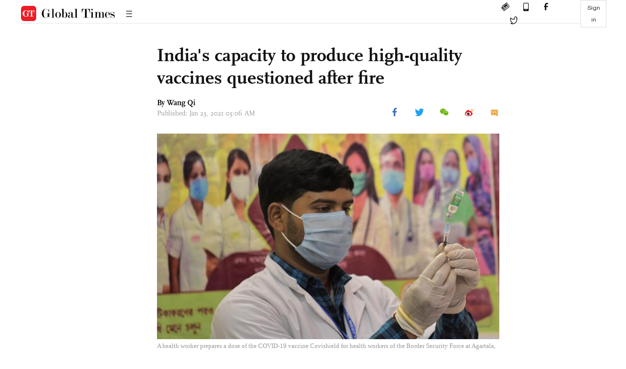

--- FILE ---
content_type: text/html
request_url: https://www.globaltimes.cn/page/202101/1213648.shtml
body_size: 3440
content:
<!DOCTYPE html
    PUBLIC "-//W3C//DTD XHTML 1.0 Transitional//EN" "http://www.w3.org/TR/xhtml1/DTD/xhtml1-transitional.dtd">
<html xmlns="http://www.w3.org/1999/xhtml">

<head>
    <meta http-equiv="Content-Type" content="text/html; charset=utf-8" />
    <title>India's capacity to produce high-quality vaccines questioned after fire - Global Times</title>
    <meta name="viewport" content="width=device-width, initial-scale=1.0">
    <meta http-equiv="X-UA-Compatible" content="IE=edge,chrome=1">
    <!--<meta http-equiv="X-UA-Compatible" content="IE=10; IE=9; IE=EDGE">-->
    <meta content="text/html; charset=UTF-8" http-equiv="Content-Type" />
    <meta content="text/javascript" http-equiv="Content-Script-Type" />
    <meta content="text/css" http-equiv="Content-Style-Type" />
    <meta id="MetaDescription" name="DESCRIPTION" content="Oservers and netizens questioned India's capacity to manufacture and produce high-quality vaccines after a fire ravaged a plant at India’s biggest vaccine maker and caused five deaths on Thursday. " />
    <meta id="MetaImage" name="Logo" content="https://www.globaltimes.cn/Portals/0/attachment/2021/2021-01-22/5b889dee-3703-4a1c-a559-7bbb772f648e_s.jpeg" />
    <meta id="MetaKeywords" name="KEYWORDS" content="" />
    <meta id="MetaCopyright" name="COPYRIGHT" content="Copyright 2021 by The Global Times" />
    <meta id="MetaAuthor" name="AUTHOR" content="Global Times" />
    <meta id="content_show_type" content="图文" />
    <meta id="channel_name" content="," />
    <meta id="channel_id" content="," />
    <meta id="author_name" content="Wang Qi" />
    <meta name="RESOURCE-TYPE" content="DOCUMENT" />
    <meta name="DISTRIBUTION" content="GLOBAL" />
    <meta id="MetaRobots" name="ROBOTS" content="INDEX, FOLLOW" />
    <meta name="REVISIT-AFTER" content="1 DAYS" />
    <meta name="RATING" content="GENERAL" />
    <meta name="viewport" content="width=device-width, initial-scale=1.0">
    <meta name="twitter:image" content="https://www.globaltimes.cn/Portals/0/attachment/2021/2021-01-22/5b889dee-3703-4a1c-a559-7bbb772f648e.jpeg">
    <meta name="twitter:card" content="summary_large_image">
    <meta name="twitter:site" content="@globaltimesnews">
    <meta name="twitter:url" content="https://www.globaltimes.cn/page/202101/1213648.shtml">
    <meta name="twitter:title" content="India's capacity to produce high-quality vaccines questioned after fire">
    <meta name="twitter:description" content="Oservers and netizens questioned India's capacity to manufacture and produce high-quality vaccines after a fire ravaged a plant at India’s biggest vaccine maker and caused five deaths on Thursday. ">
    <meta name="twitter:creator" content="@globaltimesnews">
    <meta property="og:image" content="https://www.globaltimes.cn/Portals/0/attachment/2021/2021-01-22/5b889dee-3703-4a1c-a559-7bbb772f648e.jpeg" />
    <script type="text/javascript" src="/js-n/jquery-3.7.0.min.js" language="javascript"></script>
    <script type="text/javascript" src="/js-n/jquery-migrate-3.4.0.min.js" language="javascript"></script>
    <script type="text/javascript" src="/js-n/file.js" language="javascript"></script>
    <script> load_file("/includes-n/article_head.html"); </script>
</head>

<body>
    <!-- 文章头部 -->
    <script> load_file("/includes-n/article_top.html"); </script>
    <!-- 文章内容部分 -->
    <div class="container article_section">
        <div class="row">
            <div class="article_page">
                <div class="article_left">
                    <ul class="article_left_share share_section">
                        <script> load_file("/includes-n/float_share_new.html"); </script>
                    </ul>
                </div>
                <div class="article">
                    <div class="article_top">
                        <div class="article_column"></div>
                        <div class="article_title">India's capacity to produce high-quality vaccines questioned after fire</div>
                        
                        <div class="author_share">
                            <div class="author_share_left"><span class="byline">By <div class="with_name_card">
  <div class="author_card"> 
	  <a class="author_card_img" href="https://www.globaltimes.cn//author/Reporter-Wang-Qi.html">
		  <img src="https://www.globaltimes.cn/Portals/0/attachment/2020/2020-11-01/dd3e7317-db4c-468d-838f-ab514854e96b.png"></a>
    <div class="author_card_info">
      <div class="card_author_name"> <a href="https://www.globaltimes.cn//author/Reporter-Wang-Qi.html">Wang Qi</a> </div>
      <p class="card_author_desc">Global Times reporter covering international affairs, cross-Straits relations and Chinese society; a captive of his experiences.</p>
    </div>
    <div class="bot_triangle"></div>
  </div>
  <a href="https://www.globaltimes.cn//author/Reporter-Wang-Qi.html" class="author_name">Wang Qi</a> 
</div> </span> <span
                                    class="pub_time">Published: Jan 23, 2021 03:06 AM</span> </div>
                            <span class="article_top_share share_section">
                                <script> load_file("/includes-n/article_share_new.html"); </script>
                            </span>
                        </div>
                    </div>
                    <div class="article_content">
                        <div class="article_right"> <center><img style="border-left-width: 0px; border-right-width: 0px; border-bottom-width: 0px; border-top-width: 0px" src="https://www.globaltimes.cn/Portals/0//attachment/2021/2021-01-22/5b889dee-3703-4a1c-a559-7bbb772f648e.jpeg" /></center>
<p class="picture" style="font-size: 13px; font-family: Times New Roman; color: #999; margin-top: 3px">A health worker prepares a dose of the COVID-19 vaccine Covishield for health workers of the Border Security Force at Agartala, the capital city of India's northeastern state of Tripura, Jan. 21, 2021.Photo:Xinhua</p><br />Observers and netizens questioned India's capacity to manufacture and produce high-quality vaccines after a fire ravaged a plant at India’s biggest vaccine maker and caused five deaths on Thursday.&nbsp;<br /><br />Pictures and videos circulating online showed the blaze, but Indian media reports and the company itself, the Serum Institute of India (SII), said the accident would not affect the production of COVID-19 vaccines.<br /><br />There will be no impact on vaccine production as the company has other facilities “kept in reserve to deal with such contingencies,” Adar Poonawalla, the firm’s CEO, tweeted on Thursday night.<br /><br />But some netizens questioned how such a fire could not affect stockpile plans.&nbsp;<br /><br />“The fire was likely caused by some electronic fault, which would affect the company’s functioning. This is a basic supply chain problem,” an Indian Twitter user said.&nbsp;<br /><br />“They [the Indian media] are reporting what the company said and are very clear that's what they're doing. Should they only report what the company's official statement is?” said another.&nbsp;<br /><br />Murlidhar Mohol, mayor of Pune city in southern Maharashtra state where the SII plant is located, said that the extent of the damage was not immediately clear, AP reported, noting that dozens of company workers in lab suits were leaving the compound as firefighters worked to extinguish the blaze.<br /><br />Analysts said that as the accident occurred at India’s largest vaccine manufacturer, it may affect people’s confidence in high-quality vaccine production.&nbsp;<br /><br />Fires are not uncommon at factories in India, and are mainly caused by electricity faults, Tian Guangqiang, an assistant research fellow with the National Institute of International Strategy at the Chinese Academy of Social Sciences, told the Global Times on Friday.&nbsp;<br /><br />Also, many companies do not have the capacity to produce qualified vaccines, and they cannot increase capacity quickly, Tian said, adding that the coverage from the Indian media is mainly intended to stabilize the situation and ease fears.&nbsp;<br /><br />India started one of the world’s toughest inoculation projects on Saturday, aiming to vaccinate 300 million people by July with the SII-produced Covishield and Covaxin, made by another local firm, Bharat Biotech. The country has also offered its vaccines to nearby countries, including Bhutan and the Maldives, followed by three million doses offered to Nepal and Bangladesh, Aljazeera reported.<br /><br />Some Indian people have expressed dissatisfaction about India’s “vaccine diplomacy,” saying India should distribute vaccines to Indians first.<br /><br />It's clear that India's vaccine production is not enough to match its ambition, Tian said. “Vaccination of 300 million people by July needs 600 million doses, which means that India needs to produce at least 100 million doses per month, without counting exportation.”&nbsp;<br /><br />SII is producing more than 50 million doses a month according to the BBC, and it also plans to supply 200 million doses to Covax, a WHO-backed effort to procure and distribute inoculations to poorer countries, Aljazeera said.&nbsp;&nbsp;<br /><br />India’s vaccines are mainly supplied to South Asian countries, as a form of aid. Not many countries actually purchased Indian vaccines due to quality concerns, Tian said.&nbsp;&nbsp;<br /><br />The All India Drug Action Network, a patients' rights group, said the approval of SII-produced Covishield has been rushed as the manufacturer has not completed a "bridging study" for the vaccine. The company has said it will try to conduct the bridging trial of the vaccine in India in February, according to the BBC. <br>
                        </div>
                    </div>
                    <script> load_file("/includes-n/article_extend1.html"); </script>
                    <div class="article_footer">
                        <div class="article_footer_share share_section">
                            <script> load_file("/includes-n/article_share_new.html"); </script>
                        </div>
                    </div>
                    <script> load_file("/includes-n/article_extend2.html"); </script>
                    <script> load_file("/includes-n/article_comment.html"); </script>
                    <script> load_file("/includes-n/article_extend3.html"); </script>
                    
                    <script> load_file("/includes-n/article_extend4.html"); </script>
                    <script> load_file("/includes-n/article_most_view.html"); </script>
                    <script> load_file("/includes-n/article_extend5.html"); </script>
                </div>
            </div>
        </div>
    </div>
    <div id="img_cover" style="display: none">
        <div class="close_cover"><img src="/img/close.png"></div>
        <img class="drag_img" src="">
    </div>
    <!-- 页面尾部 -->
    <script> load_file("/includes-n/footer.html"); </script>
    <script> load_file("/includes-n/addthis.html"); </script>
</body>
<script> load_file("/includes-n/article_bottom.html"); </script>
</html>

--- FILE ---
content_type: text/html
request_url: https://www.globaltimes.cn/includes-n/article_most_view.html
body_size: 340
content:
<div class="most_view_section">
  <div class="column_title">MOST VIEWED</div>
  <div class="footer_most_view">
    <div class="most_view_left">
      <div class="most_article"><i class="top_3">1</i><a href="https://www.globaltimes.cn/page/202601/1353225.shtml">US State Department freezes all visa processing for 75 countries: media</a></div>

      <div class="most_article"><i class="top_3">2</i><a href="https://www.globaltimes.cn/page/202601/1353207.shtml">Mandopop superstar Jay Chou listed as representing China at Australian Open promotional event, attracting online attention </a></div>

      <div class="most_article"><i class="top_3">3</i><a href="https://www.globaltimes.cn/page/202601/1353237.shtml">US’ conditional sales of H200 AI chips mirror China’s technological self-reliance: Global Times editorial  </a></div>
    </div>
    <div class="most_view_right">

      <div class="most_article"><i>4</i><a href="https://www.globaltimes.cn/page/202601/1353230.shtml">Canadian PM Carney arrives in Beijing; visit to help Ottawa gain more room for balance with US, China</a></div>

      <div class="most_article"><i>5</i><a href="https://www.globaltimes.cn/page/202601/1353226.shtml">Takaichi bows farewell to ROK president after temple visit; gesture of close ties cannot hide differing calculations: expert</a></div>

      <div class="most_article"><i>6</i><a href="https://www.globaltimes.cn/page/202601/1353233.shtml">‘No oil’ self-mockery reflects Global South’s voice against US hegemony</a></div>
    </div>
  </div>
</div>

--- FILE ---
content_type: application/javascript
request_url: https://www.globaltimes.cn/js-n/iconfont.js
body_size: 12724
content:
!function(c){var a,l,i,o,t,h,e='<svg><symbol id="iconriqi" viewBox="0 0 1024 1024"><path d="M921.6 409.6V204.8h-102.4v51.2a51.2 51.2 0 1 1-102.4 0v-51.2H307.2v51.2a51.2 51.2 0 1 1-102.4 0v-51.2H102.4v204.8h819.2z m0 102.4H102.4v409.6h819.2V512z m-102.4-409.6h153.6a51.2 51.2 0 0 1 51.2 51.2v819.2a51.2 51.2 0 0 1-51.2 51.2H51.2a51.2 51.2 0 0 1-51.2-51.2V153.6a51.2 51.2 0 0 1 51.2-51.2h153.6V51.2a51.2 51.2 0 1 1 102.4 0v51.2h409.6V51.2a51.2 51.2 0 1 1 102.4 0v51.2z" fill="#000000" ></path></symbol><symbol id="iconjiantouzuo3x" viewBox="0 0 1024 1024"><path d="M789.1968 87.3984L716.8 15.0016 219.8016 512 716.8 1008.9984l72.3968-72.3968L364.6464 512z"  ></path></symbol><symbol id="iconjiantouyou" viewBox="0 0 1024 1024"><path d="M219.8016 87.3984L292.1984 15.0016 789.1968 512l-496.9984 496.9984-72.3968-72.3968L644.352 512z"  ></path></symbol><symbol id="iconbofang" viewBox="0 0 1024 1024"><path d="M884.126262 485.136255L178.656445 7.413513C158.091797-10.292564 127.970134 5.749568 127.970134 34.377947v955.274825c0 28.671044 30.121663 44.670511 50.686311 26.879104l705.469817-477.594747c15.78614-13.652878 15.78614-40.147995 0-53.843539z"  ></path></symbol><symbol id="iconfacebook1x" viewBox="0 0 1075 1024"><path d="M767.411259 6.706529v144.779122h-86.160984c-31.433657 0-52.628337 6.60414-63.635237 19.761224-10.955704 13.157084-16.433557 32.918308-16.433556 59.232477v103.669633h160.751925l-21.450655 162.338966h-139.30127v416.367963H433.313469V496.487951H293.449055V334.148985h139.864414V214.557744c0-67.986801 19.044496-120.768723 57.082291-158.192181C528.331167 18.788521 579.014099 0.10239 642.290971 0.10239c53.754625 0 95.478452 2.20138 125.069093 6.604139z" fill="#FFFFFF" ></path></symbol><symbol id="icontuite11x" viewBox="0 0 1075 1024"><path d="M902.6048 306.2272c0-9.216-0.2048-18.3296-0.6144-27.392a414.3616 414.3616 0 0 0 100.608-108.1856 386.4576 386.4576 0 0 1-115.7632 31.6928 206.9504 206.9504 0 0 0 88.6272-115.8656 387.072 387.072 0 0 1-127.8976 49.3568c-36.7616-41.8304-89.1904-68.4544-147.0976-69.4272-111.3088-1.8432-201.472 92.2624-201.472 210.176 0 16.7936 1.7408 33.024 5.2224 48.7424-167.5776-10.752-316.0576-98.0992-415.3856-229.7344a223.488 223.488 0 0 0-27.2896 107.8784c0 74.752 35.584 141.1072 89.6 180.2752A192.5632 192.5632 0 0 1 59.904 355.84v2.7136c0 104.448 69.4784 191.8976 161.6384 212.3264a190.1568 190.1568 0 0 1-90.9312 3.072c25.6 85.504 100.0448 148.0192 188.2112 150.1184-69.0176 57.2416-155.904 91.4432-250.2144 91.1872-16.2816 0-32.3584-1.024-48.128-3.072 89.2416 61.2864 195.072 96.9216 308.9408 96.9216 370.5344 0.1024 573.184-322.7136 573.184-602.8288z" fill="#FFFFFF" ></path></symbol><symbol id="iconweixin11x" viewBox="0 0 1077 1024"><path d="M666.677895 311.296c9.862737 0 19.402105 0.431158 29.210947 1.347368C673.792 172.570947 536.468211 64.673684 370.256842 64.673684 188.577684 64.673684 41.391158 193.482105 41.391158 352.363789c0 88.818526 46.08 168.259368 118.298947 221.130106-9.162105 46.187789-20.695579 106.981053-19.024842 104.933052a4188.16 4188.16 0 0 0 105.957053-59.28421c38.157474 13.473684 79.818105 21.018947 123.580631 21.018947 4.634947 0 9.108211-0.161684 13.689264-0.269473a245.059368 245.059368 0 0 1-7.706948-61.44c-0.107789-147.509895 129.994105-267.156211 290.492632-267.156211zM499.388632 217.357474a41.067789 41.067789 0 1 1 0.107789 82.135579 41.067789 41.067789 0 0 1-0.107789-82.135579zM246.891789 299.654737a41.121684 41.121684 0 1 1 0.10779-82.243369 41.121684 41.121684 0 0 1-0.10779 82.243369z m716.314948 270.012631c0-132.958316-126.113684-240.747789-281.761684-240.747789-155.701895 0-281.869474 107.843368-281.869474 240.747789 0 132.958316 126.167579 240.855579 281.869474 240.855579 42.361263 0 82.458947-8.084211 118.568421-22.366315 37.187368 19.833263 77.662316 40.744421 79.710315 41.337263 1.401263 1.509053-6.575158-37.349053-15.25221-76.638316 60.362105-44.355368 98.735158-109.837474 98.735158-183.242105z m-387.503158-52.816842a41.121684 41.121684 0 1 1-0.10779-82.243368 41.121684 41.121684 0 0 1 0.10779 82.243368z m205.446737 0a41.121684 41.121684 0 1 1 0-82.297263 41.121684 41.121684 0 0 1 0 82.297263z" fill="#FFFFFF" ></path></symbol><symbol id="iconweibo1x" viewBox="0 0 1024 1024"><path d="M714.752 494.2848s94.72-225.4336-221.184-113.152c9.984-118.4256-41.472-190.3104-195.6352-102.7584 0 0-501.0432 339.712-135.6288 556.6976 0 0 459.5712 189.8496 668.16-162.7136 41.3184-126.976-81.408-179.968-115.712-178.0736z m-296.5504 340.3776c-151.9616 17.408-284.672-50.176-296.192-151.1424-11.52-100.9664 102.2464-196.864 254.2592-214.2208 152.064-17.5104 284.672 50.1248 296.2432 151.04 11.6224 100.864-102.2976 196.864-254.3104 214.3232z" fill="#FFFFFF" ></path><path d="M368.4352 541.5424c81.92-7.424 153.4464 42.5472 159.744 111.616 6.144 69.0688-55.0912 131.1232-137.0624 138.496-81.92 7.4752-153.344-42.496-159.5904-111.616-6.2976-69.12 55.04-131.072 136.9088-138.496z m-34.56 113.7152c-25.344 0-45.9264 19.2512-45.9264 42.8032 0 23.6032 20.5824 42.8032 45.9264 42.8032s45.9264-19.2 45.9264-42.8032c0-23.552-20.48-42.8032-45.9264-42.8032z m79.36-27.648a20.5824 20.5824 0 1 0 0 41.216 20.5824 20.5824 0 0 0 0-41.216zM811.4176 447.3856a17.152 17.152 0 0 1-16.8448-20.8896c10.752-47.7184 6.3488-81.5616-13.0048-100.5568-32-31.4368-96.8704-16.2816-97.4848-16.0768a17.1008 17.1008 0 1 1-8.0896-33.28c3.4304-0.9216 83.9168-19.968 129.4848 24.7808 28.3648 27.904 35.9936 72.448 22.528 132.608a16.896 16.896 0 0 1-16.5888 13.4144z" fill="#FFFFFF" ></path><path d="M923.0848 494.2848a22.9376 22.9376 0 0 1-22.6304-26.5216c19.2512-116.224 3.6864-197.632-46.2336-242.176-77.056-68.4032-214.6816-29.5424-216.064-29.184a22.8864 22.8864 0 0 1-28.3136-15.5136 23.04 23.04 0 0 1 15.6672-28.3136c6.5024-1.9968 162.816-46.3872 258.9696 38.7584 62.6176 55.552 83.2 151.04 61.1328 283.8016a22.8864 22.8864 0 0 1-22.528 19.1488z" fill="#FFFFFF" ></path></symbol><symbol id="icon19" viewBox="0 0 1024 1024"><path d="M756.9408 322.4576a38.2464 38.2464 0 0 0 0-53.76l-1.6384-1.6384a38.1952 38.1952 0 0 0-53.7088 0l-189.44 189.952-189.44-189.952a38.1952 38.1952 0 0 0-53.6576 0l-1.6896 1.536a37.5296 37.5296 0 0 0 0 53.76L456.8064 512l-189.44 189.6448a38.2464 38.2464 0 0 0 0 53.76l1.5872 1.5872a38.1952 38.1952 0 0 0 53.76 0l189.44-189.5936 189.44 189.5936a38.1952 38.1952 0 0 0 53.76 0l1.5872-1.5872a38.2464 38.2464 0 0 0 0-53.8112l-189.4912-189.5936 189.4912-189.44z"  ></path></symbol><symbol id="iconzhankai" viewBox="0 0 1024 1024"><path d="M860.096 227.84l94.336 86.4L512 796.992 69.568 314.304l94.336-86.528L512 607.424z" fill="#121212" ></path></symbol><symbol id="iconshipin1" viewBox="0 0 1024 1024"><path d="M0 0h1024v1024H0z" fill="#ED1B23" ></path><path d="M361.411765 240.941176l397.733647 271.058824L361.411765 783.058824z" fill="#FFFFFF" ></path></symbol><symbol id="iconTwitter2" viewBox="0 0 1075 1024"><path d="M902.6048 306.2272c0-9.216-0.2048-18.3296-0.6144-27.392a414.3616 414.3616 0 0 0 100.608-108.1856 386.4576 386.4576 0 0 1-115.7632 31.6928 206.9504 206.9504 0 0 0 88.6272-115.8656 387.072 387.072 0 0 1-127.8976 49.3568c-36.7616-41.8304-89.1904-68.4544-147.0976-69.4272-111.3088-1.8432-201.472 92.2624-201.472 210.176 0 16.7936 1.7408 33.024 5.2224 48.7424-167.5776-10.752-316.0576-98.0992-415.3856-229.7344a223.488 223.488 0 0 0-27.2896 107.8784c0 74.752 35.584 141.1072 89.6 180.2752A192.5632 192.5632 0 0 1 59.904 355.84v2.7136c0 104.448 69.4784 191.8976 161.6384 212.3264a190.1568 190.1568 0 0 1-90.9312 3.072c25.6 85.504 100.0448 148.0192 188.2112 150.1184-69.0176 57.2416-155.904 91.4432-250.2144 91.1872-16.2816 0-32.3584-1.024-48.128-3.072 89.2416 61.2864 195.072 96.9216 308.9408 96.9216 370.5344 0.1024 573.184-322.7136 573.184-602.8288z" fill="#1DA1F3" ></path></symbol><symbol id="iconweixin" viewBox="0 0 1077 1024"><path d="M666.677895 311.296c9.862737 0 19.402105 0.431158 29.210947 1.347368C673.792 172.570947 536.468211 64.673684 370.256842 64.673684 188.577684 64.673684 41.391158 193.482105 41.391158 352.363789c0 88.818526 46.08 168.259368 118.298947 221.130106-9.162105 46.187789-20.695579 106.981053-19.024842 104.933052a4188.16 4188.16 0 0 0 105.957053-59.28421c38.157474 13.473684 79.818105 21.018947 123.580631 21.018947 4.634947 0 9.108211-0.161684 13.689264-0.269473a245.059368 245.059368 0 0 1-7.706948-61.44c-0.107789-147.509895 129.994105-267.156211 290.492632-267.156211zM499.388632 217.357474a41.067789 41.067789 0 1 1 0.107789 82.135579 41.067789 41.067789 0 0 1-0.107789-82.135579zM246.891789 299.654737a41.121684 41.121684 0 1 1 0.10779-82.243369 41.121684 41.121684 0 0 1-0.10779 82.243369z m716.314948 270.012631c0-132.958316-126.113684-240.747789-281.761684-240.747789-155.701895 0-281.869474 107.843368-281.869474 240.747789 0 132.958316 126.167579 240.855579 281.869474 240.855579 42.361263 0 82.458947-8.084211 118.568421-22.366315 37.187368 19.833263 77.662316 40.744421 79.710315 41.337263 1.401263 1.509053-6.575158-37.349053-15.25221-76.638316 60.362105-44.355368 98.735158-109.837474 98.735158-183.242105z m-387.503158-52.816842a41.121684 41.121684 0 1 1-0.10779-82.243368 41.121684 41.121684 0 0 1 0.10779 82.243368z m205.446737 0a41.121684 41.121684 0 1 1 0-82.297263 41.121684 41.121684 0 0 1 0 82.297263z" fill="#6FB713" ></path></symbol><symbol id="iconbofanganniu" viewBox="0 0 1024 1024"><path d="M822.464 493.504L334.997333 165.098667c-14.186667-12.202667-34.986667-1.194667-34.986666 18.496v656.810666c0 19.690667 20.778667 30.698667 34.986666 18.496l487.466667-328.405333c10.901333-9.386667 10.901333-27.605333 0-36.992z" fill="#FFFFFF" ></path></symbol><symbol id="iconlanmu" viewBox="0 0 1024 1024"><path d="M888.32 832c4.224 0 7.68 4.352 7.68 9.6v76.8c0 5.248-3.456 9.6-7.68 9.6H135.68c-4.224 0-7.68-4.352-7.68-9.6v-76.8c0-5.248 3.456-9.6 7.68-9.6z m0-352c4.224 0 7.68 4.288 7.68 9.6v76.8c0 5.248-3.456 9.6-7.68 9.6H135.68C131.456 576 128 571.648 128 566.4v-76.8c0-5.312 3.456-9.6 7.68-9.6z m0-352c4.224 0 7.68 4.288 7.68 9.6v76.8c0 5.312-3.456 9.6-7.68 9.6H135.68c-4.224 0-7.68-4.288-7.68-9.6v-76.8c0-5.312 3.456-9.6 7.68-9.6z" fill="#000000" ></path></symbol><symbol id="iconzhuangshi" viewBox="0 0 1024 1024"><path d="M0 0h1024v1024H0z" fill="#ED1B23" ></path></symbol><symbol id="iconweibo" viewBox="0 0 1024 1024"><path d="M714.752 494.2848s94.72-225.4336-221.184-113.152c9.984-118.4256-41.472-190.3104-195.6352-102.7584 0 0-501.0432 339.712-135.6288 556.6976 0 0 459.5712 189.8496 668.16-162.7136 41.3184-126.976-81.408-179.968-115.712-178.0736z m-296.5504 340.3776c-151.9616 17.408-284.672-50.176-296.192-151.1424-11.52-100.9664 102.2464-196.864 254.2592-214.2208 152.064-17.5104 284.672 50.1248 296.2432 151.04 11.6224 100.864-102.2976 196.864-254.3104 214.3232z" fill="#F9101B" ></path><path d="M368.4352 541.5424c81.92-7.424 153.4464 42.5472 159.744 111.616 6.144 69.0688-55.0912 131.1232-137.0624 138.496-81.92 7.4752-153.344-42.496-159.5904-111.616-6.2976-69.12 55.04-131.072 136.9088-138.496z m-34.56 113.7152c-25.344 0-45.9264 19.2512-45.9264 42.8032 0 23.6032 20.5824 42.8032 45.9264 42.8032s45.9264-19.2 45.9264-42.8032c0-23.552-20.48-42.8032-45.9264-42.8032z m79.36-27.648a20.5824 20.5824 0 1 0 0 41.216 20.5824 20.5824 0 0 0 0-41.216z" fill="#030405" ></path><path d="M811.4176 447.3856a17.152 17.152 0 0 1-16.8448-20.8896c10.752-47.7184 6.3488-81.5616-13.0048-100.5568-32-31.4368-96.8704-16.2816-97.4848-16.0768a17.1008 17.1008 0 1 1-8.0896-33.28c3.4304-0.9216 83.9168-19.968 129.4848 24.7808 28.3648 27.904 35.9936 72.448 22.528 132.608a16.896 16.896 0 0 1-16.5888 13.4144z" fill="#FD9F19" ></path><path d="M923.0848 494.2848a22.9376 22.9376 0 0 1-22.6304-26.5216c19.2512-116.224 3.6864-197.632-46.2336-242.176-77.056-68.4032-214.6816-29.5424-216.064-29.184a22.8864 22.8864 0 0 1-28.3136-15.5136 23.04 23.04 0 0 1 15.6672-28.3136c6.5024-1.9968 162.816-46.3872 258.9696 38.7584 62.6176 55.552 83.2 151.04 61.1328 283.8016a22.8864 22.8864 0 0 1-22.528 19.1488z" fill="#FD9F19" ></path></symbol><symbol id="icongengduo" viewBox="0 0 1024 1024"><path d="M512 64a448 448 0 1 0 0 896A448 448 0 0 0 512 64z m154.688 454.528l-246.016 177.92a8 8 0 0 1-12.672-6.4v-46.976a32 32 0 0 1 13.184-25.856L566.592 512 421.184 406.784a31.872 31.872 0 0 1-13.184-25.856v-46.912c0-6.528 7.424-10.304 12.672-6.528l246.016 177.984a8.064 8.064 0 0 1 0 13.056z" fill="#000000" ></path></symbol><symbol id="iconpinglunqu" viewBox="0 0 1024 1024"><path d="M924.288 338.368a447.552 447.552 0 0 0-239.104-239.552A443.904 443.904 0 0 0 512 64h-1.984a444.992 444.992 0 0 0-315.84 132.416A444.992 444.992 0 0 0 99.2 339.2a450.752 450.752 0 0 0 13.696 374.784v152c0 25.408 20.608 46.016 45.888 46.016h151.808c61.504 31.104 130.24 47.68 199.488 48h2.112c59.776 0 117.76-11.584 172.288-34.304a443.2 443.2 0 0 0 142.528-95.168 444.8 444.8 0 0 0 96.32-142.08c23.488-55.168 35.456-113.856 35.776-174.464a449.92 449.92 0 0 0-34.816-175.616zM312.448 560a48 48 0 0 1 0-96 48 48 0 0 1 0 96zM512 560a48 48 0 0 1 0-96 48 48 0 0 1 0 96z m199.616 0a48 48 0 0 1 0-96 48 48 0 0 1 0 96z" fill="#000000" ></path></symbol><symbol id="iconfacebook" viewBox="0 0 1024 1024"><path d="M704 256h-128a42.6496 42.6496 0 0 0-42.6496 42.6496v128h170.6496a14.9504 14.9504 0 0 1 14.4896 19.6608l-31.5392 93.8496a21.3504 21.3504 0 0 1-20.0704 14.4896h-133.5296v320c0 11.776-9.5744 21.3504-21.3504 21.3504H405.3504a21.3504 21.3504 0 0 1-21.3504-21.3504v-320H320a21.3504 21.3504 0 0 1-21.3504-21.2992V448c0-11.776 9.5744-21.3504 21.3504-21.3504H384v-128A170.6496 170.6496 0 0 1 554.6496 128h149.3504c11.776 0 21.3504 9.5744 21.3504 21.3504v85.2992c0 11.776-9.5744 21.3504-21.3504 21.3504z" fill="#999999" ></path></symbol><symbol id="iconfacebook2" viewBox="0 0 1075 1024"><path d="M767.411259 6.706529v144.779122h-86.160984c-31.433657 0-52.628337 6.60414-63.635237 19.761224-10.955704 13.157084-16.433557 32.918308-16.433556 59.232477v103.669633h160.751925l-21.450655 162.338966h-139.30127v416.367963H433.313469V496.487951H293.449055V334.148985h139.864414V214.557744c0-67.986801 19.044496-120.768723 57.082291-158.192181C528.331167 18.788521 579.014099 0.10239 642.290971 0.10239c53.754625 0 95.478452 2.20138 125.069093 6.604139z" fill="#436AB4" ></path></symbol><symbol id="iconsousuo" viewBox="0 0 1024 1024"><path d="M909.632 854.528l-259.712-259.712c40.32-52.096 62.08-115.84 62.08-182.848a298.24 298.24 0 0 0-87.872-212.096A297.792 297.792 0 0 0 411.968 112a298.24 298.24 0 0 0-212.096 87.872A297.6 297.6 0 0 0 112 411.968c0 80.128 31.36 155.52 87.872 212.16a297.6 297.6 0 0 0 212.096 87.872 297.6 297.6 0 0 0 182.72-62.016l259.712 259.584c3.2 3.2 8.384 3.2 11.584 0l43.584-43.52a8.192 8.192 0 0 0 0-11.52z m-339.2-284.16a222.784 222.784 0 0 1-158.464 65.6 222.784 222.784 0 0 1-158.4-65.536 222.784 222.784 0 0 1-65.6-158.464c0-59.776 23.36-116.096 65.664-158.4a222.784 222.784 0 0 1 158.336-65.6c59.84 0 116.16 23.232 158.4 65.664a222.784 222.784 0 0 1 65.6 158.336c0 59.84-23.296 116.16-65.536 158.4z" fill="#999999" ></path></symbol><symbol id="iconshouji" viewBox="0 0 1024 1024"><path d="M727.04 163.84c16.896 0 30.72 13.824 30.72 30.72v686.08c0 16.896-13.824 30.72-30.72 30.72H348.16c-16.896 0-30.72-13.824-30.72-30.72V194.56c0-16.896 13.824-30.72 30.72-30.72h378.88m0-61.44H348.16C297.472 102.4 256 143.872 256 194.56v686.08c0 50.688 41.472 92.16 92.16 92.16h378.88c50.688 0 92.16-41.472 92.16-92.16V194.56c0-50.688-41.472-92.16-92.16-92.16z" fill="#999999" ></path><path d="M760.32 768h-445.44C282.624 768 256 792.7296 256 823.7056v42.1888C256 896.4096 282.112 921.6 314.88 921.6h445.44c32.256 0 58.88-24.7296 58.88-55.7056v-42.1888c0-30.976-26.624-55.7056-58.88-55.7056z m-223.744 113.8688c-25.6 0-46.592-19.8656-46.592-44.0832s20.992-44.0832 46.592-44.0832 46.592 19.8656 46.592 44.032c0 24.2688-20.992 44.1344-46.592 44.1344z" fill="#999999" ></path></symbol><symbol id="iconTwitter" viewBox="0 0 1024 1024"><path d="M853.3504 273.0496a170.6496 170.6496 0 1 0-341.3504 0v102.4A476.8256 476.8256 0 0 1 144.7424 203.264a466.9952 466.9952 0 0 0 139.5712 562.5344A271.616 271.616 0 0 1 102.4 835.584 475.392 475.392 0 0 0 375.4496 921.6a477.8496 477.8496 0 0 0 477.9008-477.8496v-102.4L921.6 273.0496h-68.2496z m-68.3008 170.7008c0 225.8432-183.7056 409.6-409.6 409.6a408.576 408.576 0 0 1-81.9712-8.2944c12.7488-8.704 24.8832-18.176 36.352-28.4672l61.0816-54.7328-64.9216-50.176a396.544 396.544 0 0 1-149.2992-383.0784A544.4096 544.4096 0 0 0 512 443.6992h68.2496V273.0496c0-56.4224 45.9264-102.4 102.4-102.4s102.4 45.9776 102.4 102.4v170.7008z" fill="#999999" ></path></symbol><symbol id="iconlogo2" viewBox="0 0 6142 1024"><path d="M197.199879 0.310209h598.26913A197.199879 197.199879 0 0 1 992.668888 197.510088v598.26913A197.075795 197.075795 0 0 1 795.562072 992.979097s-0.062042 0-0.093063-0.093062l-597.772796-0.248168a197.758255 197.758255 0 0 1-197.292941-197.292941L0.093063 197.510088a197.044774 197.044774 0 0 1 196.982732-197.292942c0.062042 0 0.093063 0 0.124084 0.093063z" fill="#EC1C24" ></path><path d="M467.857255 295.908391c-14.393699-3.319237-15.138201-2.978007-20.163586 8.778916-6.266222 14.579824-14.42472 18.922751-29.904151 14.486761-12.966737-3.722508-25.747349-8.127477-38.434898-12.811632a201.201575 201.201575 0 0 0-151.692215 3.877612c-132.459255 55.434353-149.1485 213.423811-93.776189 303.508513 38.807149 63.158558 97.560739 92.007998 170.42884 94.520691 55.527416 2.481672 110.899727-8.065435 161.680945-30.679673a14.300636 14.300636 0 0 0 9.771585-15.324326 4833.4289 4833.4289 0 0 1-0.062042-107.239261c0.310209-31.579279 6.328264-38.590003 37.380188-44.32887 13.494093-2.481672 27.081248-4.280885 40.327173-6.328264 3.319237-9.988731-0.527355-12.37734-9.554438-12.346319-70.510512 0.279188-141.021024 0.155105-211.562557 0.186125-3.10209 0-6.204181 0.34123-9.523417 0.558376v11.415693c17.961103 2.326568 35.208725 4.187822 52.332263 6.948682 15.355347 2.450651 22.241987 9.833626 24.909785 25.282035 0.837564 5.056407 1.240836 10.205877 1.240836 15.355347 0.124084 27.360436-1.02369 54.782914 0.403272 82.081309 1.147773 21.869736-9.523417 34.340139-27.267374 43.243138-60.863011 30.58661-121.167646 7.351954-145.053741-55.806604l-1.302878-3.629445c-19.357043-54.565768-21.869736-110.744623-16.130869-167.730021a234.828234 234.828234 0 0 1 22.831384-85.276462 84.066646 84.066646 0 0 1 58.536444-46.407271c41.878219-9.089125 79.103302 0.558376 107.797637 33.254408 11.725901 13.649197 21.497486 28.84944 29.035565 45.197455 8.375644 19.139897 15.355347 38.869191 20.908088 59.032778 2.822902 9.430354 6.824599 13.028779 16.813329 9.337292V295.939412z" fill="#FFFFFF" ></path><path d="M639.030597 322.400242c0.155105 2.791881 0.527355 5.583762 0.527355 8.437686 0.031021 99.794244 0 199.619509-0.062042 299.413753-0.155105 8.685853-1.116752 17.309664-2.915965 25.809391a22.645259 22.645259 0 0 1-19.853377 19.605211c-9.213208 1.457982-18.333354 3.44332-27.608604 4.560073-13.307967 1.551045-26.677976 2.543714-40.327173 3.78455v13.028779c3.846592 0.217146 7.289912 0.558376 10.733232 0.558376 84.997274 0.031021 169.994547 0.031021 254.991821 0 11.756922 0 12.03611-0.434293 9.740563-13.897364-3.908634-0.310209-8.034414-0.527355-12.098152-1.02369-17.86804-2.171463-35.73608-4.373947-53.573099-6.638473a23.668949 23.668949 0 0 1-21.497486-21.497486 160.998485 160.998485 0 0 1-2.481672-26.833081c-0.124084-98.522387-0.155105-197.044774 0-295.567161 0-3.412299 0.310209-6.793578 0.465314-10.174856 2.791881-0.124084 4.404968-0.372251 5.987034-0.248168 6.111118 0.403272 12.191215 1.02369 18.302333 1.395941a84.562981 84.562981 0 0 1 77.024901 53.790245c10.733232 25.871433 17.743956 53.138806 20.784005 80.995578 1.054711 7.507058 3.040048 10.764253 11.105483 10.32996 8.747895-0.465314 6.51439-6.452348 6.51439-11.043441-0.124084-48.950985-0.34123-97.870948-0.713481-146.821933 0-2.76086-0.496334-5.4907-0.744502-8.282581H500.336141v163.945471c14.579824 1.551045 14.114511 1.457982 16.658224-11.260588 3.071069-18.705604 7.258891-37.225083 12.532445-55.434353 18.333354-56.147834 51.742866-75.132626 109.503787-76.931839z" fill="#FFFFFF" ></path><path d="M1611.380794 784.82884c26.212663 0 46.593396-2.636777 61.17322-8.003393s33.192366-16.689246 55.837625-33.936868c5.956013-5.956013 12.191215-11.912027 18.767646-17.86804 13.680218-11.912027 30.648652-17.86804 50.874281-17.86804 11.32263 0 20.721963 5.800909 28.166979 17.433748 7.445017 11.601818 11.167525 29.004544 11.167525 52.2392h8.034414v-234.021691c0-16.658225 1.768191-27.980854 5.335595-33.936867 1.799212-2.978007 6.111118-5.056407 12.966738-6.235202 6.824599-1.209815 20.101545-2.978007 39.737776-5.366616a421.418964 421.418964 0 0 1 49.13711-3.567404v-8.93402h-307.262042v8.93402c13.121842 0 28.725356 0.899606 46.903605 2.667798 18.147228 1.799212 30.214359 3.877613 36.170373 6.266222 5.956013 2.38861 9.833626 5.645804 11.601818 9.833627 1.799212 4.156801 2.698819 14.269615 2.698818 30.338442v108.076826c0 41.102696-11.32263 72.340745-33.936868 93.776189-22.645259 21.435444-54.193517 32.168676-94.675795 32.168676-43.491306 0-77.552257-24.723659-102.275916-74.139958-24.723659-49.416298-37.069979-119.988852-37.069979-211.655619 0-92.318207 13.245925-163.759346 39.737776-214.354438 26.522872-50.626113 62.662224-75.93917 108.542139-75.93917 48.206483 0 90.177764 20.25665 125.944865 60.738927 38.093669 43.460285 63.375704 104.78861 75.877129 183.984975h8.93402V193.601454l-50.005696 93.776189c-27.980854-38.093669-56.271918-63.996122-84.842169-77.707361-22.645259-10.702211-52.425326-16.068828-89.3402-16.068828-54.751893 0-108.045804 25.902454-159.850712 77.707362-60.738928 60.738928-91.108391 137.546683-91.108391 230.423265 0 95.85459 27.701666 169.094941 83.073978 219.721054 45.848894 42.28149 102.4 63.406725 169.684338 63.406726z m605.528022-8.003393v-8.93402c-39.272463 0-65.143896-2.0784-77.676341-6.266223-4.156801-1.768191-6.824599-3.567404-8.065435-5.335595-1.768191-3.598425-2.667798-11.32263-2.667797-23.234656V193.601454l-171.45253 15.200242v8.903c36.914874 0 60.707907 1.489003 71.441139 4.46701 3.567404 1.209815 7.134808 4.187822 10.702212 8.93402 3.598425 4.777219 5.366616 13.121842 5.366616 25.002847v476.94638c0 14.269615-1.768191 22.924447-5.366616 25.902454a146.72887 146.72887 0 0 1-36.170373 7.134807c-13.959406 1.209815-29.624962 1.799212-46.872584 1.799213v8.93402h260.792729z m207.21963 8.034414c45.290518 0 86.051984-17.278643 122.377461-51.804908 39.892881-38.093669 59.839321-86.051984 59.839322-143.781884 0-60.14953-20.25665-108.666222-60.738928-145.581097-35.115662-32.168676-75.628961-48.237504-121.477855-48.237504-45.228476 0-86.020963 16.968434-122.346441 50.905302-39.892881 37.535292-59.839321 85.152378-59.839321 142.913299 0 60.707907 20.25665 109.845017 60.738928 147.349288 34.526265 32.168676 75.008543 48.237504 121.446834 48.237504z m0-8.065435c-35.115662 0-58.784611-14.859012-70.975826-44.639079-12.222236-29.780067-18.302333-77.397152-18.302332-142.882278 0-64.306331 6.824599-111.365041 20.535837-141.145108 13.680218-29.780067 36.604665-44.639079 68.742321-44.639079 35.146683 0 59.249924 15.47943 72.371766 46.438292 11.291609 26.80206 16.968434 73.240351 16.968434 139.345895 0 64.306331-6.85562 111.644229-20.566859 141.982672-13.680218 30.400485-36.604665 45.569706-68.773341 45.569706z m279.560376 8.065435l37.535292-69.672948c19.636231 27.980854 38.248773 46.593396 55.806604 55.837625 17.557831 9.213208 44.514995 13.835323 80.809452 13.835323 39.923902 0 75.194668-19.23296 105.84332-57.605817 30.679673-38.403878 46.003999-84.687065 46.003999-138.880581 0-42.28149-11.912027-82.48458-35.73608-120.578249-30.369464-48.237504-72.340745-72.340745-125.944866-72.340746-23.793032 0-44.483975 12.067131-62.041805 36.170373-17.557831 24.103241-26.367767 49.850591-26.367767 77.242048V193.601454l-168.784732 15.200242v8.903c35.73608 0 58.629506 1.489003 68.773341 4.46701 3.567404 1.209815 7.134808 4.187822 10.702212 8.93402 3.567404 4.777219 5.366616 13.121842 5.366616 25.002847v528.751288h8.065434z m164.348742-8.93402c-25.002848 0-44.049682-6.54541-57.171523-19.636232-20.846047-20.846047-31.26907-59.249924-31.26907-115.211633v-58.07113c0-57.760921 9.554438-102.989397 28.601272-135.74747 16.068828-27.980854 36.015268-41.971281 59.839321-41.971281 22.024841 0 38.993275 13.959406 50.874281 41.971281 11.943048 27.980854 17.899061 75.318752 17.899061 142.013693 0 55.961709-5.366616 101.066101-16.099849 135.313178-10.702211 34.216056-28.260042 51.339594-52.673493 51.339594z m511.751833 8.93402c32.758073 0 54.503726-7.445017 65.205938-22.33505 8.344623-11.912027 12.501424-35.115662 12.501424-69.672948-0.620418-11.291609-0.899606-23.203635-0.899607-35.705059v-39.303484h-9.802605v8.065435c0 8.902999 0.124084 17.52681 0.434293 25.871433s0.434293 16.658225 0.434292 25.002847c0 30.400485-2.667798 53.60412-8.034413 69.672948-5.335595 16.068828-15.758619 24.103241-31.23805 24.103241-17.278643 0-28.011875-10.112814-32.168676-30.369463-1.768191-8.313602-2.667798-30.369464-2.667797-66.074523v-197.386004c0-22.645259-10.143835-41.381884-30.400485-56.271918-22.614238-16.658225-55.930688-25.002848-100.01139-25.002848-24.41345 0-48.516692 3.877613-72.340746 11.601818-33.34747 10.733232-54.193517 27.701666-62.507119 50.905301a91.75983 91.75983 0 0 0-5.366616 28.601273c0 17.247622 8.623811 31.548258 25.902454 42.870887 5.956013 4.156801 12.811633 6.235201 20.535837 6.235202 11.912027 0 22.33505-4.156801 31.26907-12.501424 8.93402-8.344623 13.40103-19.046834 13.40103-32.137655 0-11.32263-3.598425-21.435444-10.733232-30.400485a33.843805 33.843805 0 0 0-27.670645-13.370009c-3.598425 0-6.576431 0.310209-8.93402 0.899606 4.746198-13.121842 14.890033-23.544865 30.369464-31.26907 15.47943-7.755226 33.626659-11.601818 54.472705-11.601817 25.592245 0 42.28149 4.156801 50.005695 12.501423 7.755226 8.313602 11.632839 24.41345 11.632839 48.206483v51.804908c0 22.645259-6.266222 37.225083-18.767647 43.770494-12.501424 6.54541-36.604665 11.32263-72.340745 14.269615-35.73608 3.009028-66.074523 15.200242-91.108391 36.635686-25.002848 22.024841-37.535292 49.13711-37.535292 81.274765 0 32.758073 12.811633 57.171524 38.434898 73.240352 18.457437 11.912027 40.172069 17.86804 65.205938 17.86804 25.002848 0 44.949288-2.978007 59.839321-8.93402 25.002848-10.112814 43.739473-29.780067 56.271918-58.939716 4.746198 25.592245 14.579824 43.739473 29.469857 54.472706 12.501424 8.93402 31.548258 13.40103 57.140503 13.40103z m-177.749773-9.833627c-14.890033 0-25.747349-6.111118-32.571948-18.302332-6.824599-12.191215-10.267919-35.580975-10.267918-70.10724 0-32.168676 5.956013-57.171524 17.86804-75.039564 10.112814-14.890033 23.793032-24.41345 41.071675-28.539231 13.090821-1.830233 26.646955-3.722508 40.637382-5.831929 13.990427-2.0784 24.568555-7.879309 31.703363-17.433748v118.810058c0 26.771039-9.089125 49.571403-27.236353 68.308028-18.147228 18.767646-38.558982 28.135959-61.17322 28.135958z m532.318692 1.799213v-8.93402c-39.272463 0-65.174917-2.0784-77.676341-6.266223-4.187822-1.768191-6.85562-3.567404-8.065435-5.335595-1.768191-3.598425-2.667798-11.32263-2.667797-23.234656V193.601454l-171.483551 15.200242v8.903c36.914874 0 60.738928 1.489003 71.441139 4.46701 3.598425 1.209815 7.134808 4.187822 10.733233 8.93402 3.567404 4.777219 5.366616 13.121842 5.366616 25.002847v476.94638c0 14.269615-1.799212 22.924447-5.366616 25.902454a146.72887 146.72887 0 0 1-36.170373 7.134807c-13.990427 1.209815-29.624962 1.799212-46.903605 1.799213v8.93402h260.79273z m699.335231 0v-9.833626c-34.526265 0-61.917722-0.899606-82.174371-2.667798-20.225629-1.799212-33.936868-4.032717-41.071675-6.700515-7.134808-2.698819-11.32263-5.211512-12.501424-7.600121-2.38861-4.746198-3.567404-15.78964-3.567404-33.037262V234.673129c0-13.680218 1.178794-21.404423 3.567404-23.203635 1.178794-1.209815 7.755226-1.799212 19.636231-1.799212 47.648107 0 83.663375 15.200242 108.076826 45.569706 29.780067 36.294456 51.494699 102.989397 65.205937 200.053802h12.501424V200.705241h-528.751287v252.758315h12.501423c14.890033-95.85459 37.225083-162.239321 67.00515-199.154195 24.41345-29.780067 59.839321-44.6701 106.277613-44.6701 10.702211 0 16.968434 0.310209 18.767646 0.899606 3.567404 1.178794 5.335595 9.523417 5.335596 25.002848v481.41339c0 16.658225-1.02369 26.926144-3.102091 30.803756-2.109421 3.877613-6.700515 7.134808-13.866343 9.833626-7.134808 2.667798-20.815026 4.901303-41.071675 6.700515-20.25665 1.768191-47.337898 2.667798-81.274766 2.667798v9.833626h388.505786z m210.787035-483.181582c14.269615 0 26.181642-4.777219 35.73608-14.300636 9.523417-9.523417 14.269615-21.435444 14.269615-35.73608 0-14.269615-4.746198-26.181642-14.269615-35.705059-9.554438-9.523417-21.435444-14.300636-35.73608-14.300636-14.269615 0-26.212663 4.777219-35.73608 14.269615-9.523417 9.554438-14.269615 21.466465-14.269616 35.73608 0 14.300636 4.746198 26.212663 14.269616 35.73608 9.523417 9.523417 21.435444 14.269615 35.73608 14.269616z m135.74747 483.181582v-8.93402c-39.303484 0-65.205938-2.0784-77.707361-6.266223-4.156801-1.768191-6.824599-3.567404-8.034414-5.335595-1.768191-3.598425-2.667798-11.32263-2.667798-23.234656V396.354075l-172.383156 14.269615v8.93402c38.124689 0 62.53814 1.489003 73.240351 4.46701 3.567404 1.209815 7.445017 4.777219 11.601818 10.733232 2.38861 2.978007 3.567404 10.112814 3.567403 21.404423v276.892578c0 14.269615-1.768191 22.924447-5.335595 25.902454a146.72887 146.72887 0 0 1-36.170372 7.134807c-13.990427 1.209815-29.624962 1.799212-46.903605 1.799213v8.93402h260.792729z m250.959103 0v-8.93402c-7.724205 0-17.371706-0.620418-29.004544-1.799213-11.601818-1.178794-19.667252-2.667798-24.103241-4.46701-4.46701-1.768191-7.320933-3.567404-8.499727-5.335595-1.799212-3.598425-2.667798-11.32263-2.667798-23.234656v-175.050954c5.956013-44.049682 13.959406-78.01757 24.103241-101.810603 14.890033-33.936868 35.73608-50.905301 62.507119-50.905301 20.846047 0 35.146683 12.191215 42.870888 36.604665 4.777219 14.890033 7.134808 36.604665 7.134808 65.205937v225.956256c0 14.269615-1.768191 22.924447-5.335596 25.902454l-6.266222 2.667797c-12.501424 4.187822-30.059255 6.266222-52.673493 6.266223v8.93402h212.555226v-8.93402c-9.523417 0-19.791336-0.744502-30.803757-2.233505-11.01242-1.489003-18.612542-2.978007-22.769342-4.46701-4.187822-1.489003-6.85562-3.10209-8.065435-4.901303-1.768191-3.598425-2.667798-11.32263-2.667798-23.234656v-178.618358c8.344623-57.760921 20.25665-97.653802 35.73608-119.678643 13.680218-19.667252 30.958861-29.469858 51.804908-29.469857 20.225629 0 34.216056 12.191215 41.971281 36.604665 4.746198 15.510451 7.134808 37.225083 7.134808 65.205937v225.956256c0 13.680218-1.768191 22.024841-5.366616 25.002848a71.13093 71.13093 0 0 1-25.002848 8.499727c-7.755226 0.868585-18.736625 1.333899-33.037261 1.333899v8.93402h212.555225v-8.93402c-7.755226 0-17.402726-0.620418-29.004544-1.799213-11.632839-1.178794-19.667252-2.667798-24.134262-4.46701-4.46701-1.768191-7.289912-3.846592-8.468706-6.235201-1.799212-3.567404-2.698819-11.01242-2.698819-22.33505v-236.689488c0-26.181642-9.213208-48.826901-27.670645-67.873735-22.024841-22.645259-51.494699-33.936868-88.409573-33.936868-2.38861 0-6.111118 0.310209-11.167525 0.899606-5.087428 0.620418-9.678522 0.899606-13.866344 0.899607-26.181642 2.978007-46.71748 17.247622-61.607512 42.870887-8.93402 16.068828-15.78964 37.78346-20.535838 65.174917 0-32.137655-8.93402-58.040109-26.80206-77.676341-19.667252-21.435444-48.547713-32.168676-86.641381-32.168676-2.38861 0-5.800909 0.155105-10.267919 0.434293-4.46701 0.310209-9.678522 0.744502-15.634535 1.36492-26.80206 2.978007-47.027689 18.147228-60.738928 45.538685-8.313602 16.658225-14.579824 39.303484-18.736625 67.873735V394.585883l-160.781339 15.200242v8.903c32.168676 0 52.704514 1.489003 61.638534 4.46701 2.978007 1.209815 6.51439 4.777219 10.702211 10.733232 2.38861 2.978007 3.722508 7.134808 4.032717 12.501424 0.310209 5.366616 0.434293 10.702211 0.434293 16.068827v270.626356c0 14.269615-1.768191 22.924447-5.366616 25.902454a143.161466 143.161466 0 0 1-34.37116 7.134807c-12.811633 1.209815-25.43714 1.799212-37.969585 1.799213v8.93402h225.987276z m624.326689 8.034414c47.617086 0 85.741775-14.269615 114.312027-42.870888 28.570251-28.570251 42.870888-65.205938 42.870888-109.845017h-8.034414c0 45.848894-15.200242 82.14335-45.538686 108.945411-25.033869 22.024841-53.883308 33.037261-86.641381 33.037261-30.958861 0-54.038413-14.269615-69.207634-42.870887-15.200242-28.539231-22.800364-74.698334-22.800363-138.415268h230.454286c0-75.628961-18.767646-130.101666-56.271917-163.480158-25.623266-22.583217-57.760921-33.905847-96.475008-33.905847-41.661072 0-79.196365 16.968434-112.543835 50.905302-38.093669 39.303484-57.140503 90.208785-57.140503 152.715904 0 57.760921 19.357043 104.509421 58.040109 140.21448 32.758073 30.400485 69.08355 45.569706 108.976431 45.569707z m80.375159-203.652227h-155.414722c0-60.11851 6.700515-104.4784 20.101545-133.079673 13.40103-28.539231 36.480582-42.839867 69.207634-42.839866 23.234656 0 40.047985 15.014117 50.471008 45.104392 10.423023 30.059255 15.634535 73.674644 15.634535 130.815147z m272.394547 203.652227c31.579279 0 57.760921-7.445017 78.606968-22.33505 26.212663-18.457437 39.303484-47.027689 39.303484-85.741776 0-41.661072-12.222236-72.030536-36.604665-91.108391-17.278643-13.680218-47.368919-25.592245-90.208786-35.705059-42.870888-10.143835-71.47216-19.357043-85.741775-27.701666-20.25665-11.912027-30.400485-28.570251-30.400485-50.005695 0-26.212663 9.244229-44.980309 27.701667-56.271918 13.711239-8.344623 31.26907-12.501424 52.704513-12.501424 27.980854 0 53.573099 12.191215 76.807756 36.604665 21.404423 22.645259 36.294456 51.804908 44.6701 87.540988l8.034413 1.799212v-134.0103c-1.209815 1.240836-13.40103 10.454044-36.604665 27.701667-3.598425-0.589397-16.689246-5.956013-39.334505-16.068828-17.247622-7.755226-37.504271-11.601818-60.707906-11.601818-30.400485 0-56.147834 10.857316-77.242048 32.571948-21.156256 21.745653-31.734384 48.082399-31.734384 79.072281 0 34.526265 12.501424 62.227931 37.535293 83.042957 20.815026 17.278643 50.129779 29.780067 87.944259 37.535292 37.81448 7.755226 64.151227 16.658225 79.04126 26.771039 19.046834 13.121842 28.601272 33.068282 28.601273 59.870343 0 20.815026-7.134808 36.914874-21.435444 48.206483-11.912027 9.523417-27.112269 14.269615-45.569706 14.269615-24.41345 0-42.715783-1.613087-54.906998-4.901303-12.222236-3.257195-25.157952-11.446713-38.869191-24.537534-10.112814-9.523417-19.636231-24.134262-28.570252-43.770494-6.54541-14.269615-14.890033-39.892881-25.002847-76.807755h-6.266223v158.082521c1.178794-1.178794 13.711239-15.78964 37.535293-43.739473 19.636231 20.225629 37.78346 33.006241 54.472705 38.372856 11.291609 3.567404 30.059255 5.366616 56.240896 5.366617z" fill="#000000" ></path></symbol><symbol id="icondianzibao" viewBox="0 0 1024 1024"><path d="M240.128 427.52l25.088-19.456-7.168-53.76 52.736 18.432 25.088-19.456-7.168-53.248 52.736 18.432 25.088-19.456L399.36 245.76l52.736 18.432 25.088-19.456-7.168-53.248 52.736 18.432 25.088-19.456-7.168-53.76 52.736 18.432 25.088-19.456-7.168-53.248 85.504 28.672 221.696 286.72c18.432 23.552 30.208 49.152 32.768 76.8 2.56 27.648-4.096 56.832-21.504 87.552l-7.168 8.192L467.968 921.6c-15.36 16.896-37.888 29.184-61.44 33.28-23.552 4.608-49.152 1.024-70.656-12.288l-4.096-2.56-3.072-3.584-214.016-276.992-10.752-14.336 8.192-15.872 43.008-81.408 20.48-38.912 26.624 34.304 171.52 220.16-44.544 34.304-144.384-186.88-13.824 26.624 199.68 258.048c8.192 3.584 17.408 4.096 26.624 2.56 11.264-2.048 21.504-7.168 28.672-14.336 9.216-19.968 11.264-38.912 8.192-56.32-3.072-19.456-12.288-37.888-25.6-56.32L196.608 496.64l-9.216-87.552 52.736 18.432z m93.184 50.176l102.912 132.608 315.904-244.224-102.912-132.608-315.904 244.224z m322.048 87.04l24.064 30.72 147.968-114.688-24.064-30.72-147.968 114.688zM484.352 696.32l24.064 30.72 147.968-114.688-24.064-30.72-147.968 114.688z m138.24-187.904l24.064 30.72 147.456-114.176-24.064-30.72-147.456 114.176z m-171.008 132.096l24.064 30.72 147.968-114.688-24.064-30.72-147.968 114.688z m218.624-474.624L258.56 484.352l194.56 251.392 0.512 1.024c17.92 25.6 31.232 51.712 35.84 80.384 1.024 4.608 1.536 8.704 1.536 13.312l392.704-303.616c9.728-17.92 13.312-34.304 11.776-49.664-1.536-16.384-8.704-31.744-20.992-47.104l-204.288-264.192z" fill="#999999" ></path></symbol></svg>',v=(v=document.getElementsByTagName("script"))[v.length-1].getAttribute("data-injectcss");if(v&&!c.__iconfont__svg__cssinject__){c.__iconfont__svg__cssinject__=!0;try{document.write("<style>.svgfont {display: inline-block;width: 1em;height: 1em;fill: currentColor;vertical-align: -0.1em;font-size:16px;}</style>")}catch(c){console&&console.log(c)}}function m(){t||(t=!0,i())}a=function(){var c,a,l,i;(i=document.createElement("div")).innerHTML=e,e=null,(l=i.getElementsByTagName("svg")[0])&&(l.setAttribute("aria-hidden","true"),l.style.position="absolute",l.style.width=0,l.style.height=0,l.style.overflow="hidden",c=l,(a=document.body).firstChild?(i=c,(l=a.firstChild).parentNode.insertBefore(i,l)):a.appendChild(c))},document.addEventListener?~["complete","loaded","interactive"].indexOf(document.readyState)?setTimeout(a,0):(l=function(){document.removeEventListener("DOMContentLoaded",l,!1),a()},document.addEventListener("DOMContentLoaded",l,!1)):document.attachEvent&&(i=a,o=c.document,t=!1,(h=function(){try{o.documentElement.doScroll("left")}catch(c){return void setTimeout(h,50)}m()})(),o.onreadystatechange=function(){"complete"==o.readyState&&(o.onreadystatechange=null,m())})}(window);

--- FILE ---
content_type: application/javascript
request_url: https://www.globaltimes.cn/js-n/file.js
body_size: -159
content:
// JavaScript Document
function load_file(url){
     $.ajax({ 
		async:false, 
		url : url,
		success : function(result){
		 window.document.write(result);
		} 
	}); 
}